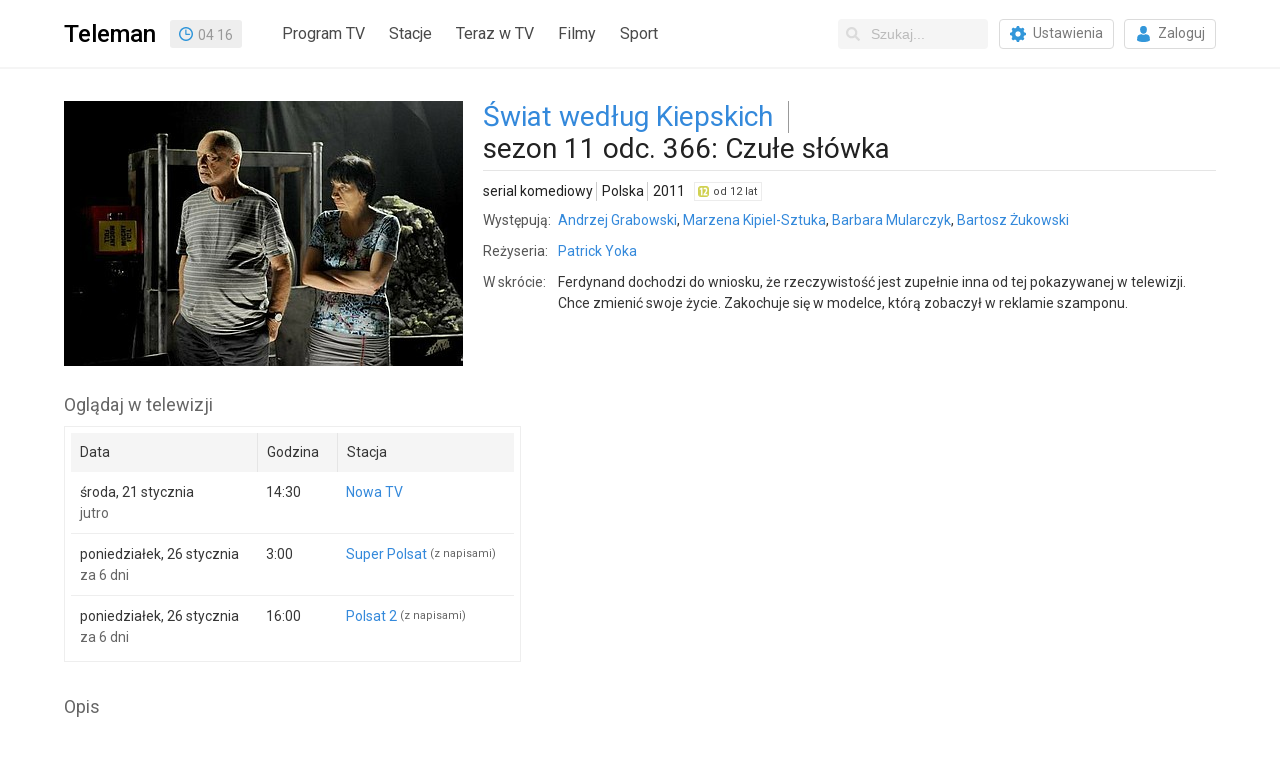

--- FILE ---
content_type: text/html; charset=utf-8
request_url: https://www.teleman.pl/tv/Swiat-Wedlug-Kiepskich-Czule-Slowka-366-950709
body_size: 7052
content:
<!DOCTYPE html>
<html lang="pl">
<head>
<meta charset="utf-8" />
<title>Świat według Kiepskich: Czułe słówka (366) - serial komediowy</title>
<meta name="description" content="Świat według Kiepskich: Czułe słówka (366) - opis, recenzje, zdjęcia, zwiastuny i terminy emisji w TV. Ferdynand dochodzi do wniosku, że rzeczywistość jest zupełnie inna od tej pokazywanej w telewizji. Chce zmienić swoje życie. Zakochuje się w modelce, którą zobaczył w reklamie szamponu." />
<meta name="robots" content="index,follow" />
<meta property="fb:app_id" content="196985250356550" />
<meta property="fb:admins" content="100000013642551" />
<link rel="stylesheet" href="/static/css/base.css?v=1718724353" type="text/css" media="all" />
<link rel="stylesheet" href="https://fonts.googleapis.com/css?family=Roboto:400,500,700" />
<link rel="apple-touch-icon" href="//static.teleman.pl/images/apple-touch-icon.png" sizes="114x114" />


<script src="https://securepubads.g.doubleclick.net/tag/js/gpt.js?v1" async="async"></script>
<script>
window.googletag = window.googletag || {};
window.googletag.cmd = window.googletag.cmd || [];

</script>

<script src="//ajax.googleapis.com/ajax/libs/jquery/2.1.4/jquery.min.js"></script>

<script async src="https://www.googletagmanager.com/gtag/js?id=UA-3119024-2"></script>
<script>
window.dataLayer = window.dataLayer || [];
function gtag(){dataLayer.push(arguments);}
gtag('js', new Date());
gtag('config', 'UA-3119024-2');
</script>

<link rel="alternate" media="only screen and (max-width: 640px)" href="https://m.teleman.pl/show/950709" /><meta property="og:image" content="//media.teleman.pl/photos/470x265/Swiat-Wedlug-Kiepskich-Zima-Lesnych-Ludzi.jpg" /><meta property="og:title" content="Świat według Kiepskich: Czułe słówka (366)" /><meta property="og:url" content="//www.teleman.pl/tv/Swiat-Wedlug-Kiepskich-Czule-Slowka-366-950709" /><meta property="og:description" content="Świat według Kiepskich: Czułe słówka (366) - opis, recenzje, zdjęcia, zwiastuny i terminy emisji w TV. Ferdynand dochodzi do wniosku, że rzeczywistość jest zupełnie inna od tej pokazywanej w telewizji. Chce zmienić swoje życie. Zakochuje się w modelce, którą zobaczył w reklamie szamponu." /><meta property="og:type" content="tv_show" /><script>
googletag.cmd.push(function() {
  googletag.defineSlot('/11952858/x_test/Teleman.pl_Program_Leaderboards_Top_', [[728,90],[750,100],[750,200],[750,300],[950,90],[970,90],[980,90],[950,200],[970,250],[1170,300],[980,300],[940,300],'fluid'], 'div-gpt-ad-8827496-1').addService(googletag.pubads());
  googletag.defineSlot('/11952858/x_test/Teleman.pl_Program_Leaderboards_Bot_', [[728,90],[750,100],[950,90],[970,90],[980,90],[750,200],[930,180],[970,200],[950,200],'fluid'], 'div-gpt-ad-8827496-2').addService(googletag.pubads());
  googletag.pubads().enableSingleRequest();
  googletag.pubads().collapseEmptyDivs();
  googletag.pubads().setCentering(true);
  googletag.enableServices();
});
</script>
</head>
<body class="show ">
    
    
    <div id="navbar">
        <div class="container">
            <div class="navbar-brand">
                <a id="site-logo" href="/" class="navbar-item" title="Teleman.pl - 14-dniowy Program TV dla 130 stacji">Teleman</a>
                

<div id="clock" class="navbar-item">05:16</div>
<script>
(function() {
	var clock = $('#clock');   
	(function update_time() {
		var t = new Date();
		var h = '' + t.getHours();		
		var m = '' + t.getMinutes();
		if (h.length < 2) {
			h = '0' + h;
		}
		if (m.length < 2) {
			m = '0' + m;
		}
		clock.html(h+'<span>:</span>'+m);
		setTimeout(update_time, 1000);
	})();
	(function toggle_colon() {
		clock.toggleClass('colon');
		setTimeout(toggle_colon, 1000);
	})();
})();
</script>
            </div>
            
            <div class="navbar-menu">
                <nav class="navbar-start">
                    <a class="navbar-item" href="/">Program TV</a>
                    <a id="main-menu-stations" class="navbar-item" href="#stacje">Stacje</a>
                    <a class="navbar-item" href="/teraz">Teraz w TV</a>
                    <a class="navbar-item" href="/filmy">Filmy</a>
                    <a class="navbar-item" href="/sport">Sport</a>
                </nav>
                <div class="navbar-end">
                    <div class="navbar-item">
                        <form id="search-form" action="/search">
                            <div class="control has-icons-left">
                                <input id="search-input" class="input nav-search" type="text" name="q" placeholder="Szukaj..." autocomplete="off" />
                                <span class="icon is-left"><svg xmlns="http://www.w3.org/2000/svg" viewBox="0 0 512 512"><path fill="currentColor" d="M505 442.7L405.3 343c-4.5-4.5-10.6-7-17-7H372c27.6-35.3 44-79.7 44-128C416 93.1 322.9 0 208 0S0 93.1 0 208s93.1 208 208 208c48.3 0 92.7-16.4 128-44v16.3c0 6.4 2.5 12.5 7 17l99.7 99.7c9.4 9.4 24.6 9.4 33.9 0l28.3-28.3c9.4-9.4 9.4-24.6.1-34zM208 336c-70.7 0-128-57.2-128-128 0-70.7 57.2-128 128-128 70.7 0 128 57.2 128 128 0 70.7-57.2 128-128 128z"></path></svg></span>
                            </div>
                            <div id="search-suggestions" class="popup"></div>
                        </form>
                        <a href="/moje-stacje" class="button"><span class="icon icon-gear"></span><span>Ustawienia</span></a>
                        
                        <a href="/login" class="button"><span class="icon icon-login"></span><span>Zaloguj</span></a>
                        
                    </div>
                </div>
            </div>
            
        </div>
    </div>

    <div id="subheader">
        <div class="container">
            <div class="overflowHidden"><nav id="stations-index"><div>0-9</div><a href="/program-tv/stacje/13-Ulica">13 Ulica</a><div>A</div><a href="/program-tv/stacje/Ale-Kino">ale kino+</a><a href="/program-tv/stacje/AMC">AMC</a><a href="/program-tv/stacje/Animal-Planet-HD">Animal Planet</a><a href="/program-tv/stacje/Antena-HD">Antena HD</a><a href="/program-tv/stacje/AXN">AXN</a><a href="/program-tv/stacje/AXN-Black">AXN Black</a><a href="/program-tv/stacje/AXN-Spin">AXN Spin</a><a href="/program-tv/stacje/AXN-White">AXN White</a><div>B</div><a href="/program-tv/stacje/BBC-Brit">BBC Brit</a><a href="/program-tv/stacje/BBC-Earth">BBC Earth</a><a href="/program-tv/stacje/BBC-First">BBC First</a><a href="/program-tv/stacje/BBC-Lifestyle">BBC Lifestyle</a><div>C</div><a href="/program-tv/stacje/CanalPlus-1">CANAL+ 1</a><a href="/program-tv/stacje/CanalPlus-360">CANAL+ 360</a><a href="/program-tv/stacje/CanalPlus-4K">CANAL+ 4K</a><a href="/program-tv/stacje/CanalPlus-Dokument">CANAL+ Dokument</a><a href="/program-tv/stacje/Domo">CANAL+ Domo</a><a href="/program-tv/stacje/CanalPlus-Extra-1" class="new">CANAL+ Extra 1</a><a href="/program-tv/stacje/CanalPlus-Extra-2" class="new">CANAL+ Extra 2</a><a href="/program-tv/stacje/CanalPlus-Film">CANAL+ Film</a><a href="/program-tv/stacje/Kuchnia-TV">CANAL+ Kuchnia</a><a href="/program-tv/stacje/CanalPlus">CANAL+ Premium</a><a href="/program-tv/stacje/CanalPlus-Seriale">CANAL+ Seriale</a><a href="/program-tv/stacje/CanalPlus-Sport">CANAL+ Sport</a><a href="/program-tv/stacje/CanalPlus-Sport-2">CANAL+ Sport 2</a><a href="/program-tv/stacje/CanalPlus-Sport-3">CANAL+ Sport 3</a><a href="/program-tv/stacje/CanalPlus-Sport-4">CANAL+ Sport 4</a><a href="/program-tv/stacje/CanalPlus-Sport-5">CANAL+ Sport 5</a><a href="/program-tv/stacje/Cartoon-Network">Cartoon Network</a><a href="/program-tv/stacje/Cartoonito">Cartoonito</a><a href="/program-tv/stacje/CBS-Reality">CBS Reality</a><a href="/program-tv/stacje/Crime-Investigation-Network">CI Polsat</a><a href="/program-tv/stacje/Cinemax">Cinemax</a><a href="/program-tv/stacje/Cinemax2">Cinemax 2</a><a href="/program-tv/stacje/Comedy-Central">Comedy Central</a><div>D</div><a href="/program-tv/stacje/Discovery-Channel">Discovery Channel</a><a href="/program-tv/stacje/Discovery-Historia">Discovery Historia</a><a href="/program-tv/stacje/Discovery-Life">Discovery Life</a><a href="/program-tv/stacje/Discovery-Science">Discovery Science</a><a href="/program-tv/stacje/Disney-Channel">Disney Channel</a><a href="/program-tv/stacje/Disney-Junior">Disney Junior</a><a href="/program-tv/stacje/Disney-XD">Disney XD</a><a href="/program-tv/stacje/DTX">DTX</a><div>E</div><a href="/program-tv/stacje/Eleven-Sports-1">Eleven Sports 1</a><a href="/program-tv/stacje/Eleven-Sports-2">Eleven Sports 2</a><a href="/program-tv/stacje/Eleven-Sports-3">Eleven Sports 3</a><a href="/program-tv/stacje/Eleven-4">Eleven Sports 4</a><a href="/program-tv/stacje/Epic-Drama">Epic Drama</a><a href="/program-tv/stacje/Eurosport">Eurosport 1</a><a href="/program-tv/stacje/Eurosport-2">Eurosport 2</a><a href="/program-tv/stacje/Extreme">Extreme Channel</a><div>F</div><a href="/program-tv/stacje/Film-Cafe">Film Cafe</a><a href="/program-tv/stacje/Filmbox-Action">Filmbox Action</a><a href="/program-tv/stacje/FilmBox-Arthouse">FilmBox Arthouse</a><a href="/program-tv/stacje/Filmbox-Extra-HD">FilmBox Extra HD</a><a href="/program-tv/stacje/Filmbox-Family">FilmBox Family</a><a href="/program-tv/stacje/Filmbox-Premium">FilmBox Premium HD</a><a href="/program-tv/stacje/Fokus-TV">Fokus TV</a><a href="/program-tv/stacje/Food-Network">Food Network</a><a href="/program-tv/stacje/FOX">FX</a><a href="/program-tv/stacje/FOX-Comedy">FX Comedy</a><div>H</div><a href="/program-tv/stacje/HBO">HBO</a><a href="/program-tv/stacje/HBO2">HBO 2</a><a href="/program-tv/stacje/HBO3">HBO 3</a><a href="/program-tv/stacje/HGTV">HGTV</a><a href="/program-tv/stacje/History">HISTORY</a><a href="/program-tv/stacje/H2">HISTORY 2</a><div>I</div><a href="/program-tv/stacje/ID">ID</a><div>K</div><a href="/program-tv/stacje/Kino-Polska">Kino Polska</a><a href="/program-tv/stacje/Kino%20TV">Kino TV</a><div>L</div><a href="/program-tv/stacje/Lifetime">Lifetime</a><div>M</div><a href="/program-tv/stacje/Metro-TV">Metro TV</a><a href="/program-tv/stacje/Mezzo">Mezzo</a><a href="/program-tv/stacje/MiniMini">MiniMini+</a><a href="/program-tv/stacje/MTV-Polska">MTV Polska</a><div>N</div><a href="/program-tv/stacje/Nat-Geo-People">Nat Geo People</a><a href="/program-tv/stacje/National-Geographic">National Geo.</a><a href="/program-tv/stacje/Nat-Geo-Wild">Nat. Geo. Wild</a><a href="/program-tv/stacje/Nickelodeon">Nickelodeon</a><a href="/program-tv/stacje/Nicktoons">Nicktoons</a><a href="/program-tv/stacje/Nowa-TV">Nowa TV</a><div>P</div><a href="/program-tv/stacje/Paramount-Network">Paramount Network</a><a href="/program-tv/stacje/Planete">PLANETE+</a><a href="/program-tv/stacje/Polonia-1">Polonia 1</a><a href="/program-tv/stacje/Polsat">Polsat</a><a href="/program-tv/stacje/Polsat-2">Polsat 2</a><a href="/program-tv/stacje/Polsat-Cafe">Polsat Cafe</a><a href="/program-tv/stacje/Comedy-Central-Family">Polsat Comedy C. E.</a><a href="/program-tv/stacje/Polsat-Doku">Polsat Doku</a><a href="/program-tv/stacje/Polsat-Film">Polsat Film</a><a href="/program-tv/stacje/Polsat-Film-2" class="new">Polsat Film 2</a><a href="/program-tv/stacje/Polsat-Games">Polsat Games</a><a href="/program-tv/stacje/Polsat-News">Polsat News</a><a href="/program-tv/stacje/Polsat-Play">Polsat Play</a><a href="/program-tv/stacje/Polsat-Rodzina">Polsat Rodzina</a><a href="/program-tv/stacje/Polsat-Seriale">Polsat Seriale</a><a href="/program-tv/stacje/Polsat-Sport">Polsat Sport 1</a><a href="/program-tv/stacje/Polsat-Sport-2">Polsat Sport 2</a><a href="/program-tv/stacje/Polsat-Sport-3">Polsat Sport 3</a><a href="/program-tv/stacje/Polsat-Sport-Extra-1" class="new">Polsat Sport Extra 1</a><a href="/program-tv/stacje/Polsat-Sport-Extra-2" class="new">Polsat Sport Extra 2</a><a href="/program-tv/stacje/Polsat-Sport-Extra-3" class="new">Polsat Sport Extra 3</a><a href="/program-tv/stacje/Polsat-Sport-Extra-4" class="new">Polsat Sport Extra 4</a><a href="/program-tv/stacje/Polsat-Sport-Fight">Polsat Sport Fight</a><a href="/program-tv/stacje/Polsat-Sport-Premium-1">Polsat Sport Premium 1</a><a href="/program-tv/stacje/Polsat-Sport-Premium-2">Polsat Sport Premium 2</a><a href="/program-tv/stacje/Viasat-Explorer">Polsat Viasat Explore</a><a href="/program-tv/stacje/Viasat-History">Polsat Viasat History</a><a href="/program-tv/stacje/Viasat-Nature">Polsat Viasat Nature</a><div>R</div><a href="/program-tv/stacje/TV-Republika">Republika</a><a href="/program-tv/stacje/Romance-TV">Romance TV</a><div>S</div><a href="/program-tv/stacje/SCI-FI">SCI FI</a><a href="/program-tv/stacje/Show-TV">Show TV</a><a href="/program-tv/stacje/SportKlub">SportKlub</a><a href="/program-tv/stacje/Stopklatka-TV">Stopklatka</a><a href="/program-tv/stacje/Sundance-Channel-HD">Sundance TV</a><a href="/program-tv/stacje/Super-Polsat">Super Polsat</a><div>T</div><a href="/program-tv/stacje/Tele-5">Tele 5</a><a href="/program-tv/stacje/TLC">TLC</a><a href="/program-tv/stacje/Travel-Channel">Travel</a><a href="/program-tv/stacje/TTV">TTV</a><a href="/program-tv/stacje/TV4">TV 4</a><a href="/program-tv/stacje/TV6">TV 6</a><a href="/program-tv/stacje/Puls">TV Puls</a><a href="/program-tv/stacje/Puls-2">TV Puls 2</a><a href="/program-tv/stacje/TV-Trwam">TV Trwam</a><a href="/program-tv/stacje/TVN">TVN</a><a href="/program-tv/stacje/TVN-Siedem">TVN 7</a><a href="/program-tv/stacje/TVN-Fabula">TVN Fabuła</a><a href="/program-tv/stacje/TVN-Style">TVN Style</a><a href="/program-tv/stacje/TVN-Turbo">TVN Turbo</a><a href="/program-tv/stacje/TVN24">TVN24</a><a href="/program-tv/stacje/TVN-24-Biznes-i-Swiat">TVN24 BiS</a><a href="/program-tv/stacje/TVP-1">TVP 1</a><a href="/program-tv/stacje/TVP-2">TVP 2</a><a href="/program-tv/stacje/TVP-ABC">TVP ABC</a><a href="/program-tv/stacje/tvp-dokument">TVP Dokument</a><a href="/program-tv/stacje/TVP-HD">TVP HD</a><a href="/program-tv/stacje/TVP-Historia">TVP Historia</a><a href="/program-tv/stacje/tvp-historia-2" class="new">TVP Historia 2</a><a href="/program-tv/stacje/TVP-Info">TVP Info</a><a href="/program-tv/stacje/TVP-Kobieta">TVP Kobieta</a><a href="/program-tv/stacje/TVP-Kultura">TVP Kultura</a><a href="/program-tv/stacje/tvp-kultura-2">TVP Kultura 2</a><a href="/program-tv/stacje/TVP-Nauka">TVP Nauka</a><a href="/program-tv/stacje/TVP-Polonia">TVP Polonia</a><a href="/program-tv/stacje/TVP-Rozrywka">TVP Rozrywka</a><a href="/program-tv/stacje/TVP-Seriale">TVP Seriale</a><a href="/program-tv/stacje/TVP-Sport">TVP Sport</a><a href="/program-tv/stacje/TVS">TVS</a><div>W</div><a href="/program-tv/stacje/Warner-TV">Warner TV</a><a href="/program-tv/stacje/WP">WP</a><a href="/program-tv/stacje/Wydarzenia24">Wydarzenia 24</a><div>Z</div><a href="/program-tv/stacje/Zoom-TV">Zoom TV</a><div id="stations-index-close" title="Zamknij" onclick="$('#main-menu-stations').click()"></div></nav>
</div>
	    

<div style="display:table;width:100%"><div id="div-gpt-ad-8827496-1" style="margin:20px auto;min-height:90px;max-height:300px;overflow:hidden">
<script>
googletag.cmd.push(function() { googletag.display('div-gpt-ad-8827496-1'); });
</script>
</div></div>


	</div>
    </div>

    

    <div id="content" class="container">

<article>

<div id="fb-root"></div>

<div id="showOverview">
  
  <div id="showPhoto">
    <a href="//media.teleman.pl/photos/Swiat-Wedlug-Kiepskich-Zima-Lesnych-Ludzi.jpg"><img src="//media.teleman.pl/photos/470x265/Swiat-Wedlug-Kiepskich-Zima-Lesnych-Ludzi.jpg" width="399" height="265" alt="Świat według Kiepskich: Czułe słówka (366)" itemprop="image" loading="lazy" /></a>
    
  </div>
  

  <div>
    <h1 class="title primary-title"><a href="/seriale/Swiat-Wedlug-Kiepskich">Świat według Kiepskich</a></h1><h2 class="title">sezon 11 odc. 366: Czułe słówka</h2>

    




    
    
    

    <div id="showInfo">
      <div id="showMainInfo">
        <span>serial komediowy</span> <span class="sep"></span> <span>Polska</span> <span class="sep"></span> <span>2011</span>
        &nbsp; <span class="age-rating age-rating-po12" title="kategoria wiekowa — od 12 lat">od 12 lat</span>
      </div>

      
      <table id="showMoreInfo" cellspacing="0">
        <tr><th>Występują:</th><td><a href="/osoby/Andrzej-Grabowski-519">Andrzej Grabowski</a>, <a href="/osoby/Marzena-Kipiel-Sztuka-2226">Marzena Kipiel-Sztuka</a>, <a href="/osoby/Barbara-Mularczyk-2228">Barbara Mularczyk</a>, <a href="/osoby/Bartosz-Zukowski-2227">Bartosz Żukowski</a></td></tr>
        <tr><th>Reżyseria:</th><td><a href="/osoby/Patrick-Yoka-81859" itemprop="director">Patrick Yoka</a></td></tr>
        <tr><th>W skrócie:</th><td>Ferdynand dochodzi do wniosku, że rzeczywistość jest zupełnie inna od tej pokazywanej w telewizji. Chce zmienić swoje życie. Zakochuje się w modelce, którą zobaczył w reklamie szamponu.</td></tr>
      </table>
      
      
    </div>
    <div class="clear"></div>
  </div>
  <div class="clear"></div>
</div>




<div id="sectionShowSched" class="section">
    <h2>Oglądaj w telewizji</h2>
    <div id="show-sched">
        <table>
            <thead>
                <tr>
                    <td>Data</td>
                    <td>Godzina</td>
                    <td>Stacja</td>
                </tr>
            </thead>
            <tbody>
                
                <tr>
                    <td><span>środa, 21 stycznia</span><div>jutro</div></td>
                    <td><span>14:30</span> </td>
                    <td>
                        <a href="/program-tv/stacje/Nowa-TV?date=2026-01-21#prog27419713">Nowa TV</a>
                        
                        
                        
                        
                    </td>
                </tr>
                
                <tr>
                    <td><span>poniedziałek, 26 stycznia</span><div>za 6 dni</div></td>
                    <td><span>3:00</span> </td>
                    <td>
                        <a href="/program-tv/stacje/Super-Polsat?date=2026-01-25#prog27438224">Super Polsat</a>
                        
                        
                        <span class="attr" title="z napisami">(z napisami)</span>
                        
                    </td>
                </tr>
                
                <tr>
                    <td><span>poniedziałek, 26 stycznia</span><div>za 6 dni</div></td>
                    <td><span>16:00</span> </td>
                    <td>
                        <a href="/program-tv/stacje/Polsat-2?date=2026-01-26#prog27442060">Polsat 2</a>
                        
                        
                        <span class="attr" title="z napisami">(z napisami)</span>
                        
                    </td>
                </tr>
                
                
            </tbody>
        </table>
        
    </div>
</div>


  
  <div class="section">
    <h2>Opis</h2>
    <p>Najnowsze przygody mieszkańców kamienicy przy ulicy Ćwiartki. W nowych odcinkach po sześciu latach podróżowania po świecie powraca Walduś (<a href="/osoby/Bartosz-Zukowski-2227">Bartosz Żukowski</a>). Pewnego dnia Ferdek otrzymuje od syna zawiadomienie, że ten wraca do Polski. Rodzina Kiepskich i mieszkańcy kamienicy planują zorganizować z tej okazji wielką imprezę. Powrót Waldusia to bez wątpienia największa niespodzianka dla fanów serialu.</p>
  </div>
  <div class="section">
    <h2>W tym odcinku</h2>
    <p>Ferdynand dochodzi do wniosku, że otaczająca go rzeczywistość jest zupełnie inna od tej pokazywanej w telewizji. Kiepski ma dość szarej i ponurej rzeczywistości. Postanawia zmienić swoje życie. Wkrótce zakochuje się w pięknej modelce, którą zobaczył w telewizyjnej reklamie szamponu do włosów.</p>
  </div>
  










<div class="section section-credits" id="section-credits-cast">
  <h2>Występują <a href="javascript:show_more_credits('section-credits-cast')" class="hide">(pokaż wszystkich)</a></h2>
  <ul class="credits">
    
    <li class="credits-item">
      <a href="/osoby/Andrzej-Grabowski-519" class="photo"><img src="//media.teleman.pl/faces/crop-32x44/519.jpg" width="32" height="44" alt="Andrzej Grabowski" loading="lazy" /></a>
      <a href="/osoby/Andrzej-Grabowski-519" itemprop="actor">Andrzej Grabowski</a>
      <div class="ellipsis">jako Ferdek Kiepski</div>
    </li>
    
    <li class="credits-item">
      <a href="/osoby/Marzena-Kipiel-Sztuka-2226" class="photo"><img src="//media.teleman.pl/faces/crop-32x44/2226.jpg" width="32" height="44" alt="Marzena Kipiel-Sztuka" loading="lazy" /></a>
      <a href="/osoby/Marzena-Kipiel-Sztuka-2226" itemprop="actor">Marzena Kipiel-Sztuka</a>
      <div class="ellipsis">jako Halinka Kiepska</div>
    </li>
    
    <li class="credits-item">
      <a href="/osoby/Barbara-Mularczyk-2228" class="photo"><img src="//media.teleman.pl/faces/crop-32x44/2228.jpg" width="32" height="44" alt="Barbara Mularczyk" loading="lazy" /></a>
      <a href="/osoby/Barbara-Mularczyk-2228" itemprop="actor">Barbara Mularczyk</a>
      <div class="ellipsis">jako Mariola Kiepska</div>
    </li>
    
    <li class="credits-item">
      <a href="/osoby/Bartosz-Zukowski-2227" class="photo"><img src="//media.teleman.pl/faces/crop-32x44/2227.jpg" width="32" height="44" alt="Bartosz Żukowski" loading="lazy" /></a>
      <a href="/osoby/Bartosz-Zukowski-2227" itemprop="actor">Bartosz Żukowski</a>
      <div class="ellipsis">jako Waldek Kiepski</div>
    </li>
    
    <li class="credits-item">
      <a href="/osoby/Ryszard-Kotys-1661" class="photo"><img src="//media.teleman.pl/faces/crop-32x44/1661.jpg" width="32" height="44" alt="Ryszard Kotys" loading="lazy" /></a>
      <a href="/osoby/Ryszard-Kotys-1661" itemprop="actor">Ryszard Kotys</a>
      <div class="ellipsis">jako Marian Paździoch</div>
    </li>
    
    <li class="credits-item">
      <a href="/osoby/Dariusz-Gnatowski-2633" class="photo"><img src="//media.teleman.pl/faces/crop-32x44/2633.jpg" width="32" height="44" alt="Dariusz Gnatowski" loading="lazy" /></a>
      <a href="/osoby/Dariusz-Gnatowski-2633" itemprop="actor">Dariusz Gnatowski</a>
      <div class="ellipsis">jako Arnold Boczek</div>
    </li>
    
    <li class="credits-item">
      <a href="/osoby/Renata-Palys-52169" class="photo"><img src="//static.teleman.pl/images/nophoto.png?v=1" data-src="//static.teleman.pl/images/nophoto.png?v=1" width="32" height="44" alt="Renata Pałys" loading="lazy" /></a>
      <a href="/osoby/Renata-Palys-52169" itemprop="actor">Renata Pałys</a>
      <div class="ellipsis">jako Helena Paździochowa</div>
    </li>
    
    <li class="credits-item">
      <a href="/osoby/Bohdan-Smolen-2634" class="photo"><img src="//static.teleman.pl/images/nophoto.png?v=1" data-src="//media.teleman.pl/faces/crop-32x44/2634.jpg" width="32" height="44" alt="Bohdan Smoleń" loading="lazy" /></a>
      <a href="/osoby/Bohdan-Smolen-2634" itemprop="actor">Bohdan Smoleń</a>
      <div class="ellipsis">jako Listonosz Edzio</div>
    </li>
    
  </ul>
</div>



<div class="section section-credits" id="section-credits-crew">
  <h2>Twórcy <a href="javascript:show_more_credits('section-credits-crew')" class="hide">(pokaż wszystkich)</a></h2>
  <ul class="credits">
    
    <li class="credits-item">
        <a href="/osoby/Patrick-Yoka-81859" class="photo"><img src="//media.teleman.pl/faces/crop-32x44/81859.jpg" width="32" height="44" alt="Patrick Yoka" loading="lazy" /></a>
        <a href="/osoby/Patrick-Yoka-81859">Patrick Yoka</a>
        reżyseria
    </li>
    
  </ul>
</div>



<script>
$(document).ready(function() {
  $('div.section-credits').each(function() {
    var $this = $(this);
    var width = 0;
    var containerWidth = $this.width();
    $this.find('.credits-item').each(function() {
      width += $(this).width();
      if (width > containerWidth) {
        $this.find('h2 a').css('display', 'inline-block');
        return false;
      }
    });
  });
});

function show_more_credits(id) {
  var el = $(document.getElementById(id));
  el.find('.credits').css('height', 'auto');
  $(".credits img[data-src]").each(function() {
    var el = $(this);
    el.attr('src', el.attr('data-src'));
  });
  el.find('h2 a').hide();
}
</script>






<div class="section" id="sectionMoreLikeThis">
  <h2>Zobacz także</h2>
  <ul>
  
    <li><a href="/tv/Swiat-Wedlug-Kiepskich-Lzy-Wasyla-215-1547697">Świat według Kiepskich: Łzy Wasyla (215)
       - serial komediowy</a>
      
      
          - noc pon./wt., 19 na 20 stycznia <b>1:45</b>
          
              i 2 późniejsze emisje
          
      
      
    </li>
  
    <li><a href="/tv/Swiat-Wedlug-Kiepskich-Sto-Jaj-482-1469971">Świat według Kiepskich: Sto jaj (482)
       - serial komediowy</a>
      
      
          - noc pon./wt., 19 na 20 stycznia <b>2:30</b>
          
      
      
    </li>
  
    <li><a href="/tv/Swiat-Wedlug-Kiepskich-Cyceron-483-1470265">Świat według Kiepskich: Cyceron (483)
       - serial komediowy</a>
      
      
          - noc pon./wt., 19 na 20 stycznia <b>3:00</b>
          
      
      
    </li>
  
    <li><a href="/tv/Swiat-Wedlug-Kiepskich-Obserwator-484-1472440">Świat według Kiepskich: Obserwator (484)
       - serial komediowy</a>
      
      
          - noc pon./wt., 19 na 20 stycznia <b>3:30</b>
          
      
      
    </li>
  
    <li><a href="/tv/Swiat-Wedlug-Kiepskich-Syn-Nilu-318-308222">Świat według Kiepskich: Syn Nilu (318)
       - serial komediowy</a>
      
      
          - dziś, 20 stycznia <b>7:30</b>
          
      
      
    </li>
  
    <li><a href="/tv/Swiat-Wedlug-Kiepskich-Wszechobecny-319-279893">Świat według Kiepskich: Wszechobecny (319)
       - serial komediowy</a>
      
      
          - dziś, 20 stycznia <b>8:00</b>
          
      
      
    </li>
  
    <li><a href="/tv/Swiat-Wedlug-Kiepskich-Wewnetrzny-Ogrod-19-2155263">Świat według Kiepskich: Wewnętrzny ogród (19)
       - serial komediowy</a>
      
      
          - dziś, 20 stycznia <b>8:30</b>
          
              i 2 późniejsze emisje
          
      
      
    </li>
  
    <li><a href="/tv/Swiat-Wedlug-Kiepskich-Ciasteczka-Wujka-Booblea-20-2155483">Świat według Kiepskich: Ciasteczka wujka Booble&#39;a (20)
       - serial komediowy</a>
      
      
          - dziś, 20 stycznia <b>9:00</b>
          
              i 2 późniejsze emisje
          
      
      
    </li>
  
    <li><a href="/tv/Swiat-Wedlug-Kiepskich-Europejski-Obywatel-21-2155484">Świat według Kiepskich: Europejski obywatel (21)
       - serial komediowy</a>
      
      
          - dziś, 20 stycznia <b>9:30</b>
          
              i 2 późniejsze emisje
          
      
      
    </li>
  
    <li><a href="/tv/Swiat-Wedlug-Kiepskich-Kiepski-Czarnowidz-30-1447922">Świat według Kiepskich: Kiepski czarnowidz (30)
       - serial komediowy</a>
      
      
          - dziś, 20 stycznia <b>10:25</b>
          
      
      
    </li>
  
  </ul>
</div>






<div id="div-gpt-ad-8827496-2" style="margin-left:0;margin-top:30px">
<script>
googletag.cmd.push(function() { googletag.display('div-gpt-ad-8827496-2'); });
</script>
</div>

</article>
<img src="//static.teleman.pl/images/pixel.gif?show,950709,20260120" alt="" width="0" height="0" />
</div>
    <div id="end" class="clear"></div>

    <footer id="footer"><ul><li><a href="/redakcja">Redakcja</a></li><li><a href="/reklama">Reklama</a></li><li><a href="/archiwum">Archiwum</a></li><li><a href="/sugestia">Prześlij opinię</a></li></ul><div>&copy; 2007-2026 Teleman.pl / Traffiqua s.j.<br>
        Teleman.pl to internetowy przewodnik po programie TV. Znajdziesz tu m.in. program TVP, TVN, Polsat oraz ponad 120 innych stacji TV.<br>
        Dzięki plikom cookie nasz serwis może działać lepiej. Korzystając z niego zgadzasz się na ich użycie. <a href="/privacy">Zobacz szczegóły i politykę prywatności</a><br>
        Dane o programie TV dostarcza AKPA Polska Press.</div></footer>

<script>
$('.popup').click(function(e) {
	e.stopPropagation();
});

$(document).click(function() {
	$('.popup').hide();
});

$('#main-menu-stations').click(function() {
	$('#stations-index').toggle();
	$('#main-menu-stations').toggleClass('open');
	$('#suggestions').toggle();
	return false;
});
</script>
<script src="//static.teleman.pl/scripts/autosuggest.js?v3"></script>


</body>
</html>


--- FILE ---
content_type: text/html; charset=utf-8
request_url: https://www.google.com/recaptcha/api2/aframe
body_size: 258
content:
<!DOCTYPE HTML><html><head><meta http-equiv="content-type" content="text/html; charset=UTF-8"></head><body><script nonce="xDVxGbyFdHfgWgvpeFBm5g">/** Anti-fraud and anti-abuse applications only. See google.com/recaptcha */ try{var clients={'sodar':'https://pagead2.googlesyndication.com/pagead/sodar?'};window.addEventListener("message",function(a){try{if(a.source===window.parent){var b=JSON.parse(a.data);var c=clients[b['id']];if(c){var d=document.createElement('img');d.src=c+b['params']+'&rc='+(localStorage.getItem("rc::a")?sessionStorage.getItem("rc::b"):"");window.document.body.appendChild(d);sessionStorage.setItem("rc::e",parseInt(sessionStorage.getItem("rc::e")||0)+1);localStorage.setItem("rc::h",'1768882597561');}}}catch(b){}});window.parent.postMessage("_grecaptcha_ready", "*");}catch(b){}</script></body></html>

--- FILE ---
content_type: application/javascript; charset=utf-8
request_url: https://fundingchoicesmessages.google.com/f/AGSKWxXW5G3PH54Ww9kEe7kZtdo_6t7hbg7uwkyoUY8xtMvou8GZy0SnFJPUD8C7czcRAeo9C0LXd2E0G4pX3VDerX3Yoj9YwIX-fI2o1-n3bVoCtDWAwXuK5K6fiknPCT6ZlOpfuYIF7A==?fccs=W251bGwsbnVsbCxudWxsLG51bGwsbnVsbCxudWxsLFsxNzY4ODgyNTk2LDc3MDAwMDAwMF0sbnVsbCxudWxsLG51bGwsW251bGwsWzddXSwiaHR0cHM6Ly93d3cudGVsZW1hbi5wbC90di9Td2lhdC1XZWRsdWctS2llcHNraWNoLUN6dWxlLVNsb3drYS0zNjYtOTUwNzA5IixudWxsLFtbOCwiTTlsa3pVYVpEc2ciXSxbOSwiZW4tVVMiXSxbMTksIjIiXSxbMTcsIlswXSJdLFsyNCwiIl0sWzI5LCJmYWxzZSJdXV0
body_size: -215
content:
if (typeof __googlefc.fcKernelManager.run === 'function') {"use strict";this.default_ContributorServingResponseClientJs=this.default_ContributorServingResponseClientJs||{};(function(_){var window=this;
try{
var OH=function(a){this.A=_.t(a)};_.u(OH,_.J);var PH=_.Zc(OH);var QH=function(a,b,c){this.B=a;this.params=b;this.j=c;this.l=_.F(this.params,4);this.o=new _.bh(this.B.document,_.O(this.params,3),new _.Og(_.Ok(this.j)))};QH.prototype.run=function(){if(_.P(this.params,10)){var a=this.o;var b=_.ch(a);b=_.Jd(b,4);_.gh(a,b)}a=_.Pk(this.j)?_.Xd(_.Pk(this.j)):new _.Zd;_.$d(a,9);_.F(a,4)!==1&&_.H(a,4,this.l===2||this.l===3?1:2);_.Dg(this.params,5)&&(b=_.O(this.params,5),_.fg(a,6,b));return a};var RH=function(){};RH.prototype.run=function(a,b){var c,d;return _.v(function(e){c=PH(b);d=(new QH(a,c,_.A(c,_.Nk,2))).run();return e.return({ia:_.L(d)})})};_.Rk(8,new RH);
}catch(e){_._DumpException(e)}
}).call(this,this.default_ContributorServingResponseClientJs);
// Google Inc.

//# sourceURL=/_/mss/boq-content-ads-contributor/_/js/k=boq-content-ads-contributor.ContributorServingResponseClientJs.en_US.M9lkzUaZDsg.es5.O/d=1/exm=kernel_loader,loader_js_executable/ed=1/rs=AJlcJMzanTQvnnVdXXtZinnKRQ21NfsPog/m=web_iab_tcf_v2_signal_executable
__googlefc.fcKernelManager.run('\x5b\x5b\x5b8,\x22\x5bnull,\x5b\x5bnull,null,null,\\\x22https:\/\/fundingchoicesmessages.google.com\/f\/AGSKWxUpOt0ulIuDxQ5i3yeY2e_DIIKtJOTWPFYNk8OTtWy0WiBloYuTrFLPUvJM4SBNdcmZrDPXpeEzxhBS8lyRs5hi-Ij02qK9GEviK80XOSG4-DVfZWsVCcYMDGZKfHLfnfOtHqtFkQ\\\\u003d\\\\u003d\\\x22\x5d,null,null,\x5bnull,null,null,\\\x22https:\/\/fundingchoicesmessages.google.com\/el\/AGSKWxUDf3mvh7Eg4zJtWNCKs1ltKuFVbJSSeD47cOxvHKh7EeJK1pR7OvnJVDX3bTDI0fmu7XcYmosQKU-9JbCyvz5bD-IvV1zkua7CL5zTwsQ7sdba1g7RRmuiI52aUqN_Ck1tH9kNZA\\\\u003d\\\\u003d\\\x22\x5d,null,\x5bnull,\x5b7\x5d\x5d\x5d,\\\x22teleman.pl\\\x22,1,\\\x22pl\\\x22,null,null,null,null,1\x5d\x22\x5d\x5d,\x5bnull,null,null,\x22https:\/\/fundingchoicesmessages.google.com\/f\/AGSKWxWSyvjI5RGOgYSQuV6x7YJQaToktgE9uD4-qpumVCIWDCU7uy7_bxlaPLwTMXpD2GzwcRgnCe6lb9dgfLvTNTN4dAZi6gICKEIxcFwM9T2fZr3B2rCgzvmxb9-KPBHODYAyOTMqsQ\\u003d\\u003d\x22\x5d\x5d');}

--- FILE ---
content_type: application/javascript; charset=utf-8
request_url: https://fundingchoicesmessages.google.com/f/AGSKWxWa-_2EA9g8mSTz-LUYOTUgW7hnd14LIg7KE7Rax0LKIkkbM7jKBsl5yJVjz8YvS2WeR-AjOZcfg6Lgispf8sFI1RXrAk9ZeahtJOpWNN8pMIlihtl-fQ0qGd-qF0yFu3u8MEoOmMQoJbUqx5xAWnvaAlLJggMxN5u_Tpkc4nwkHwaqHJri36n9s_xY/_/adclient-/display-ads-/advault./spc.php/ad-api-
body_size: -1290
content:
window['1c5516e4-a5e1-40f6-bea1-1ca39d795a1b'] = true;